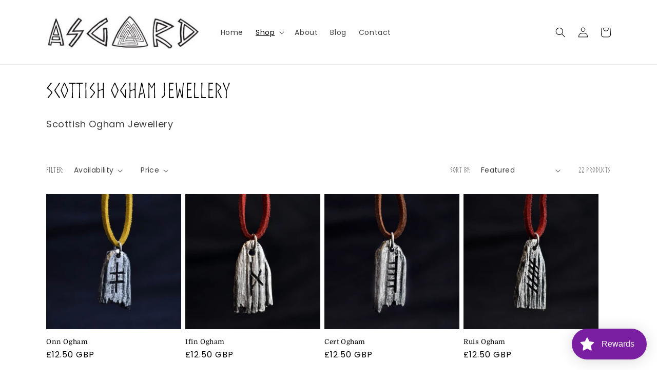

--- FILE ---
content_type: text/javascript
request_url: https://asgard.scot/cdn/shop/t/3/assets/collection-load-more.js?v=146110026255745225201760503814
body_size: -372
content:
var visible_products=$(".visible-products"),next_url=$(".visible-products").data("next-url"),spinner=$(".load-more__spinner"),callFunc=!0;$(".pagination-wrapper").hide();function loadMoreProducts(){next_url!=""&&$.ajax({url:next_url,type:"GET",dataTupe:"html",beforeSend:function(){spinner.show()}}).done(function(next_page){spinner.hide(),callFunc=!0;var new_products=$(next_page).find(".visible-products"),new_url=new_products.data("next-url");next_url=new_url,visible_products.append(new_products.html())})}$(window).scroll(function(){var hT=$(".load-more").offset().top,hH=$(".load-more").outerHeight(),wH=$(window).height(),wS=$(this).scrollTop();wS>hT+hH-wH&&hT>wS&&wS+wH>hT+hH&&callFunc==!0&&(callFunc=!1,loadMoreProducts())});
//# sourceMappingURL=/cdn/shop/t/3/assets/collection-load-more.js.map?v=146110026255745225201760503814
